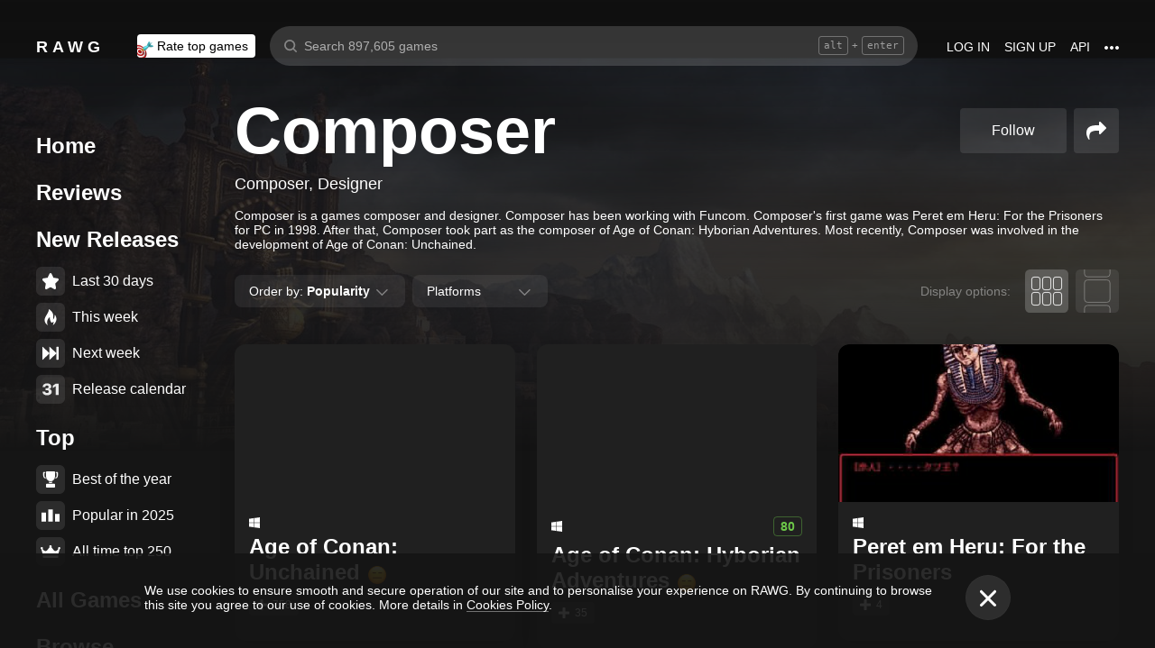

--- FILE ---
content_type: text/css
request_url: https://rawg.io/assets/client/css/app/pages/person/person.83.4bc9ad44b239.css
body_size: 416
content:
.person-header{display:-webkit-box;display:-webkit-flex;display:-ms-flexbox;display:flex;-webkit-box-orient:horizontal;-webkit-box-direction:normal;-webkit-flex-direction:row;-ms-flex-direction:row;flex-direction:row;-webkit-flex-wrap:nowrap;-ms-flex-wrap:nowrap;flex-wrap:nowrap;-webkit-align-content:stretch;-ms-flex-line-pack:stretch;align-content:stretch;-webkit-box-align:start;-webkit-align-items:flex-start;-ms-flex-align:start;align-items:flex-start}@media screen and (max-width:979px){.person-header{-webkit-box-orient:vertical;-webkit-box-direction:normal;-webkit-flex-direction:column;-ms-flex-direction:column;flex-direction:column;-webkit-box-align:center;-webkit-align-items:center;-ms-flex-align:center;align-items:center;width:100%}}@media screen and (max-width:979px){.person-header__name-positions{-webkit-box-ordinal-group:3;-webkit-order:2;-ms-flex-order:2;order:2;margin:auto}}.person-header__name{margin:0!important}@media screen and (min-width:980px){.person-header__name{white-space:nowrap}}@media screen and (max-width:979px){.person-header__name{padding-top:14px;text-align:center}}.person-header__positions{font-size:18px;line-height:normal;font-weight:400;color:#fff;padding-top:12px;line-height:1.2}@media screen and (max-width:979px){.person-header__positions{text-align:center;font-size:20px;padding-top:7px}}.person-header__image{margin-left:16px;padding-top:6px;padding-right:9px}.person-header__image img{width:86px}@media screen and (max-width:979px){.person-header__image{padding-right:0;-webkit-box-ordinal-group:2;-webkit-order:1;-ms-flex-order:1;order:1;margin:auto}}.person-header__follow{width:262px}@media screen and (max-width:979px){.person-header__follow{-webkit-box-ordinal-group:4;-webkit-order:3;-ms-flex-order:3;order:3;height:0;width:100%;text-align:center;padding-top:0;padding-bottom:24px}}
.person-description{display:block;margin:16px 0 0}.person-description div{font-size:14px;line-height:normal;font-weight:400;text-align:left;color:#fff;-webkit-transition:all .3s;transition:all .3s}.person-description div p:not(:first-child){padding-top:10px}.person-description .person-description-full-text{font-size:12px;line-height:normal;height:15px;padding:0 5px;color:#161617;font-weight:400;font-style:normal;border-radius:2px;background-color:#fff;-webkit-transition:all .3s;transition:all .3s}.person-description-expandable{cursor:pointer}.person-description-expandable:hover div{color:hsla(0,0%,100%,.7)}.person-description-expandable:hover .person-description-full-text{background-color:hsla(0,0%,100%,.7)}
@media screen and (max-width:979px){.page.person{margin-bottom:80px;padding:0 10px}}.page.person .heading_1{margin:0!important}@media screen and (max-width:979px){.page.person .heading_1{width:100%}}.page.person .load-more{margin:32px 0}.person__follow-btn{height:50px;margin-right:8px}.person__follow-btn .button:hover{opacity:1;color:#000;background-color:#fff}.person__follow-btn.button-follow__wrapper_loading .button:hover{opacity:.8;color:#fff;background-color:hsla(0,0%,100%,.1)}

/*# sourceMappingURL=person.83.4bc9ad44b239.css.map*/